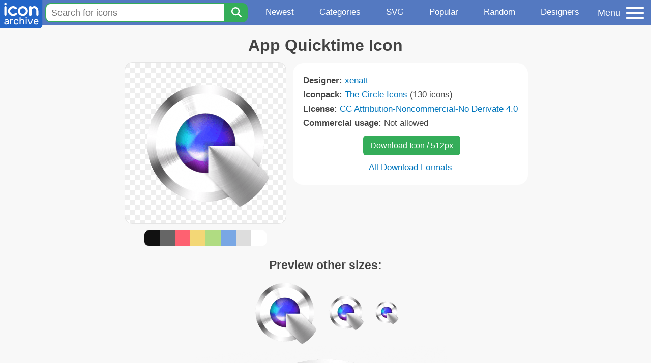

--- FILE ---
content_type: text/html; charset=utf-8
request_url: https://www.iconarchive.com/show/the-circle-icons-by-xenatt/App-Quicktime-icon.html
body_size: 9936
content:
<!DOCTYPE html><html lang="en"><head><meta charset="utf-8"/>
<script>var __ezHttpConsent={setByCat:function(src,tagType,attributes,category,force,customSetScriptFn=null){var setScript=function(){if(force||window.ezTcfConsent[category]){if(typeof customSetScriptFn==='function'){customSetScriptFn();}else{var scriptElement=document.createElement(tagType);scriptElement.src=src;attributes.forEach(function(attr){for(var key in attr){if(attr.hasOwnProperty(key)){scriptElement.setAttribute(key,attr[key]);}}});var firstScript=document.getElementsByTagName(tagType)[0];firstScript.parentNode.insertBefore(scriptElement,firstScript);}}};if(force||(window.ezTcfConsent&&window.ezTcfConsent.loaded)){setScript();}else if(typeof getEzConsentData==="function"){getEzConsentData().then(function(ezTcfConsent){if(ezTcfConsent&&ezTcfConsent.loaded){setScript();}else{console.error("cannot get ez consent data");force=true;setScript();}});}else{force=true;setScript();console.error("getEzConsentData is not a function");}},};</script>
<script>var ezTcfConsent=window.ezTcfConsent?window.ezTcfConsent:{loaded:false,store_info:false,develop_and_improve_services:false,measure_ad_performance:false,measure_content_performance:false,select_basic_ads:false,create_ad_profile:false,select_personalized_ads:false,create_content_profile:false,select_personalized_content:false,understand_audiences:false,use_limited_data_to_select_content:false,};function getEzConsentData(){return new Promise(function(resolve){document.addEventListener("ezConsentEvent",function(event){var ezTcfConsent=event.detail.ezTcfConsent;resolve(ezTcfConsent);});});}</script>
<script>if(typeof _setEzCookies!=='function'){function _setEzCookies(ezConsentData){var cookies=window.ezCookieQueue;for(var i=0;i<cookies.length;i++){var cookie=cookies[i];if(ezConsentData&&ezConsentData.loaded&&ezConsentData[cookie.tcfCategory]){document.cookie=cookie.name+"="+cookie.value;}}}}
window.ezCookieQueue=window.ezCookieQueue||[];if(typeof addEzCookies!=='function'){function addEzCookies(arr){window.ezCookieQueue=[...window.ezCookieQueue,...arr];}}
addEzCookies([{name:"ezoab_233319",value:"mod53; Path=/; Domain=iconarchive.com; Max-Age=7200",tcfCategory:"store_info",isEzoic:"true",},{name:"ezosuibasgeneris-1",value:"db092b88-b96b-4cc8-69d5-6cc11f5125ac; Path=/; Domain=iconarchive.com; Expires=Tue, 19 Jan 2027 15:32:33 UTC; Secure; SameSite=None",tcfCategory:"understand_audiences",isEzoic:"true",}]);if(window.ezTcfConsent&&window.ezTcfConsent.loaded){_setEzCookies(window.ezTcfConsent);}else if(typeof getEzConsentData==="function"){getEzConsentData().then(function(ezTcfConsent){if(ezTcfConsent&&ezTcfConsent.loaded){_setEzCookies(window.ezTcfConsent);}else{console.error("cannot get ez consent data");_setEzCookies(window.ezTcfConsent);}});}else{console.error("getEzConsentData is not a function");_setEzCookies(window.ezTcfConsent);}</script><script type="text/javascript" data-ezscrex='false' data-cfasync='false'>window._ezaq = Object.assign({"edge_cache_status":12,"edge_response_time":188,"url":"https://www.iconarchive.com/show/the-circle-icons-by-xenatt/App-Quicktime-icon.html"}, typeof window._ezaq !== "undefined" ? window._ezaq : {});</script><script type="text/javascript" data-ezscrex='false' data-cfasync='false'>window._ezaq = Object.assign({"ab_test_id":"mod53"}, typeof window._ezaq !== "undefined" ? window._ezaq : {});window.__ez=window.__ez||{};window.__ez.tf={"pbs":"true"};</script><script type="text/javascript" data-ezscrex='false' data-cfasync='false'>window.ezDisableAds = true;</script>
<script data-ezscrex='false' data-cfasync='false' data-pagespeed-no-defer>var __ez=__ez||{};__ez.stms=Date.now();__ez.evt={};__ez.script={};__ez.ck=__ez.ck||{};__ez.template={};__ez.template.isOrig=true;window.__ezScriptHost="//www.ezojs.com";__ez.queue=__ez.queue||function(){var e=0,i=0,t=[],n=!1,o=[],r=[],s=!0,a=function(e,i,n,o,r,s,a){var l=arguments.length>7&&void 0!==arguments[7]?arguments[7]:window,d=this;this.name=e,this.funcName=i,this.parameters=null===n?null:w(n)?n:[n],this.isBlock=o,this.blockedBy=r,this.deleteWhenComplete=s,this.isError=!1,this.isComplete=!1,this.isInitialized=!1,this.proceedIfError=a,this.fWindow=l,this.isTimeDelay=!1,this.process=function(){f("... func = "+e),d.isInitialized=!0,d.isComplete=!0,f("... func.apply: "+e);var i=d.funcName.split("."),n=null,o=this.fWindow||window;i.length>3||(n=3===i.length?o[i[0]][i[1]][i[2]]:2===i.length?o[i[0]][i[1]]:o[d.funcName]),null!=n&&n.apply(null,this.parameters),!0===d.deleteWhenComplete&&delete t[e],!0===d.isBlock&&(f("----- F'D: "+d.name),m())}},l=function(e,i,t,n,o,r,s){var a=arguments.length>7&&void 0!==arguments[7]?arguments[7]:window,l=this;this.name=e,this.path=i,this.async=o,this.defer=r,this.isBlock=t,this.blockedBy=n,this.isInitialized=!1,this.isError=!1,this.isComplete=!1,this.proceedIfError=s,this.fWindow=a,this.isTimeDelay=!1,this.isPath=function(e){return"/"===e[0]&&"/"!==e[1]},this.getSrc=function(e){return void 0!==window.__ezScriptHost&&this.isPath(e)&&"banger.js"!==this.name?window.__ezScriptHost+e:e},this.process=function(){l.isInitialized=!0,f("... file = "+e);var i=this.fWindow?this.fWindow.document:document,t=i.createElement("script");t.src=this.getSrc(this.path),!0===o?t.async=!0:!0===r&&(t.defer=!0),t.onerror=function(){var e={url:window.location.href,name:l.name,path:l.path,user_agent:window.navigator.userAgent};"undefined"!=typeof _ezaq&&(e.pageview_id=_ezaq.page_view_id);var i=encodeURIComponent(JSON.stringify(e)),t=new XMLHttpRequest;t.open("GET","//g.ezoic.net/ezqlog?d="+i,!0),t.send(),f("----- ERR'D: "+l.name),l.isError=!0,!0===l.isBlock&&m()},t.onreadystatechange=t.onload=function(){var e=t.readyState;f("----- F'D: "+l.name),e&&!/loaded|complete/.test(e)||(l.isComplete=!0,!0===l.isBlock&&m())},i.getElementsByTagName("head")[0].appendChild(t)}},d=function(e,i){this.name=e,this.path="",this.async=!1,this.defer=!1,this.isBlock=!1,this.blockedBy=[],this.isInitialized=!0,this.isError=!1,this.isComplete=i,this.proceedIfError=!1,this.isTimeDelay=!1,this.process=function(){}};function c(e,i,n,s,a,d,c,u,f){var m=new l(e,i,n,s,a,d,c,f);!0===u?o[e]=m:r[e]=m,t[e]=m,h(m)}function h(e){!0!==u(e)&&0!=s&&e.process()}function u(e){if(!0===e.isTimeDelay&&!1===n)return f(e.name+" blocked = TIME DELAY!"),!0;if(w(e.blockedBy))for(var i=0;i<e.blockedBy.length;i++){var o=e.blockedBy[i];if(!1===t.hasOwnProperty(o))return f(e.name+" blocked = "+o),!0;if(!0===e.proceedIfError&&!0===t[o].isError)return!1;if(!1===t[o].isComplete)return f(e.name+" blocked = "+o),!0}return!1}function f(e){var i=window.location.href,t=new RegExp("[?&]ezq=([^&#]*)","i").exec(i);"1"===(t?t[1]:null)&&console.debug(e)}function m(){++e>200||(f("let's go"),p(o),p(r))}function p(e){for(var i in e)if(!1!==e.hasOwnProperty(i)){var t=e[i];!0===t.isComplete||u(t)||!0===t.isInitialized||!0===t.isError?!0===t.isError?f(t.name+": error"):!0===t.isComplete?f(t.name+": complete already"):!0===t.isInitialized&&f(t.name+": initialized already"):t.process()}}function w(e){return"[object Array]"==Object.prototype.toString.call(e)}return window.addEventListener("load",(function(){setTimeout((function(){n=!0,f("TDELAY -----"),m()}),5e3)}),!1),{addFile:c,addFileOnce:function(e,i,n,o,r,s,a,l,d){t[e]||c(e,i,n,o,r,s,a,l,d)},addDelayFile:function(e,i){var n=new l(e,i,!1,[],!1,!1,!0);n.isTimeDelay=!0,f(e+" ...  FILE! TDELAY"),r[e]=n,t[e]=n,h(n)},addFunc:function(e,n,s,l,d,c,u,f,m,p){!0===c&&(e=e+"_"+i++);var w=new a(e,n,s,l,d,u,f,p);!0===m?o[e]=w:r[e]=w,t[e]=w,h(w)},addDelayFunc:function(e,i,n){var o=new a(e,i,n,!1,[],!0,!0);o.isTimeDelay=!0,f(e+" ...  FUNCTION! TDELAY"),r[e]=o,t[e]=o,h(o)},items:t,processAll:m,setallowLoad:function(e){s=e},markLoaded:function(e){if(e&&0!==e.length){if(e in t){var i=t[e];!0===i.isComplete?f(i.name+" "+e+": error loaded duplicate"):(i.isComplete=!0,i.isInitialized=!0)}else t[e]=new d(e,!0);f("markLoaded dummyfile: "+t[e].name)}},logWhatsBlocked:function(){for(var e in t)!1!==t.hasOwnProperty(e)&&u(t[e])}}}();__ez.evt.add=function(e,t,n){e.addEventListener?e.addEventListener(t,n,!1):e.attachEvent?e.attachEvent("on"+t,n):e["on"+t]=n()},__ez.evt.remove=function(e,t,n){e.removeEventListener?e.removeEventListener(t,n,!1):e.detachEvent?e.detachEvent("on"+t,n):delete e["on"+t]};__ez.script.add=function(e){var t=document.createElement("script");t.src=e,t.async=!0,t.type="text/javascript",document.getElementsByTagName("head")[0].appendChild(t)};__ez.dot=__ez.dot||{};__ez.queue.addFileOnce('/detroitchicago/boise.js', '/detroitchicago/boise.js?gcb=195-0&cb=5', true, [], true, false, true, false);__ez.queue.addFileOnce('/parsonsmaize/abilene.js', '/parsonsmaize/abilene.js?gcb=195-0&cb=e80eca0cdb', true, [], true, false, true, false);__ez.queue.addFileOnce('/parsonsmaize/mulvane.js', '/parsonsmaize/mulvane.js?gcb=195-0&cb=e75e48eec0', true, ['/parsonsmaize/abilene.js'], true, false, true, false);__ez.queue.addFileOnce('/detroitchicago/birmingham.js', '/detroitchicago/birmingham.js?gcb=195-0&cb=539c47377c', true, ['/parsonsmaize/abilene.js'], true, false, true, false);</script>
<script data-ezscrex="false" type="text/javascript" data-cfasync="false">window._ezaq = Object.assign({"ad_cache_level":0,"adpicker_placement_cnt":0,"ai_placeholder_cache_level":0,"ai_placeholder_placement_cnt":-1,"domain":"iconarchive.com","domain_id":233319,"ezcache_level":1,"ezcache_skip_code":0,"has_bad_image":0,"has_bad_words":0,"is_sitespeed":0,"lt_cache_level":0,"response_size":32386,"response_size_orig":26586,"response_time_orig":176,"template_id":5,"url":"https://www.iconarchive.com/show/the-circle-icons-by-xenatt/App-Quicktime-icon.html","word_count":0,"worst_bad_word_level":0}, typeof window._ezaq !== "undefined" ? window._ezaq : {});__ez.queue.markLoaded('ezaqBaseReady');</script>
<script type='text/javascript' data-ezscrex='false' data-cfasync='false'>
window.ezAnalyticsStatic = true;

function analyticsAddScript(script) {
	var ezDynamic = document.createElement('script');
	ezDynamic.type = 'text/javascript';
	ezDynamic.innerHTML = script;
	document.head.appendChild(ezDynamic);
}
function getCookiesWithPrefix() {
    var allCookies = document.cookie.split(';');
    var cookiesWithPrefix = {};

    for (var i = 0; i < allCookies.length; i++) {
        var cookie = allCookies[i].trim();

        for (var j = 0; j < arguments.length; j++) {
            var prefix = arguments[j];
            if (cookie.indexOf(prefix) === 0) {
                var cookieParts = cookie.split('=');
                var cookieName = cookieParts[0];
                var cookieValue = cookieParts.slice(1).join('=');
                cookiesWithPrefix[cookieName] = decodeURIComponent(cookieValue);
                break; // Once matched, no need to check other prefixes
            }
        }
    }

    return cookiesWithPrefix;
}
function productAnalytics() {
	var d = {"pr":[6],"omd5":"20ea064c4035efb18dde6d88a9b27cb8","nar":"risk score"};
	d.u = _ezaq.url;
	d.p = _ezaq.page_view_id;
	d.v = _ezaq.visit_uuid;
	d.ab = _ezaq.ab_test_id;
	d.e = JSON.stringify(_ezaq);
	d.ref = document.referrer;
	d.c = getCookiesWithPrefix('active_template', 'ez', 'lp_');
	if(typeof ez_utmParams !== 'undefined') {
		d.utm = ez_utmParams;
	}

	var dataText = JSON.stringify(d);
	var xhr = new XMLHttpRequest();
	xhr.open('POST','/ezais/analytics?cb=1', true);
	xhr.onload = function () {
		if (xhr.status!=200) {
            return;
		}

        if(document.readyState !== 'loading') {
            analyticsAddScript(xhr.response);
            return;
        }

        var eventFunc = function() {
            if(document.readyState === 'loading') {
                return;
            }
            document.removeEventListener('readystatechange', eventFunc, false);
            analyticsAddScript(xhr.response);
        };

        document.addEventListener('readystatechange', eventFunc, false);
	};
	xhr.setRequestHeader('Content-Type','text/plain');
	xhr.send(dataText);
}
__ez.queue.addFunc("productAnalytics", "productAnalytics", null, true, ['ezaqBaseReady'], false, false, false, true);
</script>

<meta name="viewport" content="width=device-width, initial-scale=1"/>
<meta name="theme-color" content="#112040"/>
<base href="https://www.iconarchive.com/"/>


<meta name="keywords" content="app,application,software,quicktime,App Quicktime"/>
<meta name="description" content="Click to download App, Application, Software, Quicktime icon from The Circle Iconpack by xenatt"/>
<link rel="icon" href="/favicon3.svg" type="image/svg+xml"/>
<link rel="icon" type="image/png" href="/static/images/favicon3-48x48.png" sizes="48x48"/>
<link rel="icon" type="image/png" href="/static/images/favicon3-192x192.png" sizes="192x192"/>
<link rel="apple-touch-icon" href="/static/images/favicon3-apple-touch-180x180.png" sizes="180x180"/>

<title>App Quicktime Icon | The Circle Iconpack | xenatt</title>

<link rel="stylesheet" href="/static/css/iconarchive.min.v15.css" type="text/css"/>
<script defer="" src="/static/js/iconarchive.min.v3.js"></script>
<meta property="og:url" content="https://www.iconarchive.com/show/the-circle-icons-by-xenatt/App-Quicktime-icon.html"/>
<meta property="og:title" content="App Quicktime Icon | The Circle Iconpack | xenatt"/>
<meta property="og:image" content="https://icons.iconarchive.com/icons/xenatt/the-circle/256/App-Quicktime-icon.png"/>
<link rel="canonical" href="https://www.iconarchive.com/show/the-circle-icons-by-xenatt/App-Quicktime-icon.html"/>
<script type='text/javascript'>
var ezoTemplate = 'orig_site';
var ezouid = '1';
var ezoFormfactor = '1';
</script><script data-ezscrex="false" type='text/javascript'>
var soc_app_id = '0';
var did = 233319;
var ezdomain = 'iconarchive.com';
var ezoicSearchable = 1;
</script></head>
<body>

<!-- BuySellAds.com Ad Code -->
<script type="text/javascript">
(function(){
  var bsa = document.createElement('script');
     bsa.type = 'text/javascript';
     bsa.async = true;
     bsa.src = '//s3.buysellads.com/ac/bsa.js';
  (document.getElementsByTagName('head')[0]||document.getElementsByTagName('body')[0]).appendChild(bsa);
})();
</script>
<!-- End BuySellAds.com Ad Code -->

<script src="//m.servedby-buysellads.com/monetization.js" type="text/javascript"></script>
<script>
(function(){
	if(typeof _bsa !== 'undefined' && _bsa) {
  		// format, zoneKey, segment:value, options
  		_bsa.init('flexbar', 'CKYI6237', 'placement:iconarchivecom');
  	}
})();
</script>


<header class="sticky" style="display:flex;justify-content:space-between;background-color:#5479c1;position: sticky;top: 0;height:50px;margin-bottom:10px;width:100%;z-index:9999;">

    <div class="hidden-under-320">
    <a href="https://www.iconarchive.com/" rel="nofollow"><img src="https://static.iconarchive.com/static/images/logo.svg" alt="Logo - Great icons for Win, Mac &amp; Linux" width="84" height="58" style="min-width:84px;"/></a>
    </div>

	<div style="display:flex;justify-content:space-between;width:100%;">
		<form class="topnav-search-wrap" style="flex:1;" action="https://www.iconarchive.com/search" method="get">
            <input class="topnav-search-field" type="text" name="q" value="" placeholder="Search for icons"/>
            <button class="topnav-search-submit" type="submit" aria-label="Search" title="Search"><div class="icon-search" style="width:20px;height:22px;"></div></button>
        </form>

        <div class="topnav" style="">
        <a href="/news.html" class="hidden-under-600">Newest</a>
        <a href="/categories.html" class="hidden-under-700">Categories</a>
        <a href="/svg-icons.html" class="hidden-under-600">SVG</a>
        <a href="/popular.html" class="hidden-under-800">Popular</a>
        <a href="/randomsets.html" class="hidden-under-900">Random</a>
        <a href="/artists.html" class="hidden-under-1000">Designers</a>
        </div>


		<div id="myNavBtn" class="topnav-menu-button" title="Menu">
			<div class="hamburger-label hidden-under-400" title="Menu">Menu</div>
              <div class="hamburger-box" title="Menu">
				<div></div>
				<div class="hamburger-middle"></div>
				<div></div>
			</div>
		</div>


	</div>

</header>

<!-- The Modal -->
<div id="myNavModal" class="modal">
  <!-- Modal content -->
  <div class="modal-content">
    <span class="close">×</span>

<h3>Browse Icons</h3>
<ul>
	<li><span class="icon icon-news" title="Newspaper Icon"></span> <a href="/news.html">Newest Packs</a></li>
	<li><span class="icon icon-svg" title="Bezier Icon"></span> <a href="/svg-icons.html">SVG Icon Packs</a></li>
	<li><span class="icon icon-fire" title="Fire Icon"></span> <a href="/popular.html">Popular Packs</a></li>
    <li><span class="icon icon-dice-five" title="Dice Icon"></span> <a href="/randomsets.html">Random Packs</a></li>
    <li><span class="icon icon-tag" title="Tag Icon"></span> <a href="/commercialfree.html">License: Commercial free Packs</a></li>
</ul>

<h3>Categories</h3>
<ul class="navmulticol">
    <li><a href="/category/adobe-icons.html">Adobe Icons</a></li>
    <li><a href="/category/alphabet-icons.html">Alphabet Icons</a></li>
    <li><a href="/category/animals-icons.html">Animal Icons</a></li>
    <li><a href="/category/apple-icons.html">Apple Icons</a></li>
    <li><a href="/category/application-icons.html">Application Icons</a></li>
    <li><a href="/category/art-icons.html">Art Icons</a></li>
    <li><a href="/category/avatar-icons.html">Avatar Icons</a></li>
    <li><a href="/category/buildings-icons.html">Buildings Icons</a></li>
    <li><a href="/category/business-icons.html">Business Icons</a></li>
    <li><a href="/category/cartoon-icons.html">Cartoon Icons</a></li>
    <li><a href="/category/christmas-icons.html">Christmas Icons</a></li>
    <li><a href="/category/computer-icons.html">Computer Icons</a></li>
    <li><a href="/category/culture-icons.html">Culture Icons</a></li>
    <li><a href="/category/drive-icons.html">Drive Icons</a></li>
    <li><a href="/category/easter-icons.html">Easter Icons</a></li>
    <li><a href="/category/emo-icons.html">Emo Icons</a></li>
    <li><a href="/category/emoji-icons.html">Emoji Icons</a></li>
    <li><a href="/category/flag-icons.html">Flag Icons</a></li>
    <li><a href="/category/folder-icons.html">Folder Icons</a></li>
    <li><a href="/category/food-icons.html">Food Icons</a></li>
    <li><a href="/category/funny-icons.html">Funny Icons</a></li>
    <li><a href="/category/game-icons.html">Game Icons</a></li>
    <li><a href="/category/halloween-icons.html">Halloween Icons</a></li>
    <li><a href="/category/handdrawn-icons.html">Hand-Drawn Icons</a></li>
    <li><a href="/category/holiday-icons.html">Holiday Icons</a></li>
    <li><a href="/category/kid-icons.html">Kids Icons</a></li>
    <li><a href="/category/lifestyle-icons.html">Lifestyle Icons</a></li>
    <li><a href="/category/love-icons.html">Love Icons</a></li>
    <li><a href="/category/media-icons.html">Media Icons</a></li>
    <li><a href="/category/medical-icons.html">Medical Icons</a></li>
    <li><a href="/category/microsoft-icons.html">Microsoft Icons</a></li>
    <li><a href="/category/mini-icons.html">Mini Icons</a></li>
    <li><a href="/category/mobile-icons.html">Mobile Icons</a></li>
    <li><a href="/category/music-icons.html">Music Icons</a></li>
    <li><a href="/category/nature-icons.html">Nature Icons</a></li>
    <li><a href="/category/object-icons.html">Object Icons</a></li>
    <li><a href="/category/people-icons.html">People Icons</a></li>
    <li><a href="/category/photographic-icons.html">Photographic Icons</a></li>
    <li><a href="/category/places-icons.html">Places Icons</a></li>
    <li><a href="/category/scifi-icons.html">Sci-Fi Icons</a></li>
    <li><a href="/category/social-network-icons.html">Social Network Icons</a></li>
    <li><a href="/category/sport-icons.html">Sport Icons</a></li>
    <li><a href="/category/system-icons.html">System Icons</a></li>
    <li><a href="/category/technology-icons.html">Technology Icons</a></li>
    <li><a href="/category/toolkit-icons.html">Toolkit Icons</a></li>
    <li><a href="/category/transport-icons.html">Transport Icons</a></li>
    <li><a href="/category/movie-icons.html">TV &amp; Movie Icons</a></li>
    <li><a href="/category/vintage-icons.html">Vintage Icons</a></li>
</ul>

<h3>More</h3>
<ul>
	<li><a href="/artists.html">All Designers (by Alphabet)</a></li>
	<li><a href="/alphabet-list.html">All Packs (by Alphabet)</a></li>
    <li><a href="/outstanding.html">&#34;Staff picks&#34; Icon Packs</a></li>
    <li><a href="/highres.html">High Resolution Packs</a></li>
    <li><a href="/largest.html">Largest Packs</a></li>
    <li><a href="/pixelart.html">Pixelart (Old Style) Icon Packs</a></li>
</ul>

<p style="margin-bottom:100px;">
Need more?<br/>
Visit our <a href="/sitemap.html">Sitemap</a> for all options.
</p>

  </div>
</div>
<!-- End of Modal -->




 <!--metanav-allcontent-->
 <!--metanav-background-->
<!-- End of all divs -->


<div class="allcontent">



<div class="contentbox">
<a name="pagination"></a>
<h1>App Quicktime Icon</h1>

<div style="display:inline-flex; flex-flow: row wrap; justify-content:center; align-items:flex-start;">
	<div style="display:inline-flex; flex-flow: column wrap; justify-content:center;margin:0 5px;">
		<div id="myMasterIcon" class="mastericon iconbg"><a href="https://icons.iconarchive.com/icons/xenatt/the-circle/256/App-Quicktime-icon.png"><img src="https://icons.iconarchive.com/icons/xenatt/the-circle/256/App-Quicktime-icon.png" width="256" height="256" alt="App Quicktime icon" title="App Quicktime icon"/></a></div>
		<div class="icondetail-colors">
			<div onclick="myBgCol(&#39;#111111&#39;);" onmouseover="myBgCol(&#39;#111111&#39;);" style="background-color:#111111;border-radius: 8px 0 0 8px;"></div>
			<div onclick="myBgCol(&#39;#666666&#39;);" onmouseover="myBgCol(&#39;#666666&#39;);" style="background-color:#666666;"></div>
			<div onclick="myBgCol(&#39;#fe6171&#39;);" onmouseover="myBgCol(&#39;#fe6171&#39;);" style="background-color:#fe6171;"></div>
			<div onclick="myBgCol(&#39;#f3d776&#39;);" onmouseover="myBgCol(&#39;#f3d776&#39;);" style="background-color:#f3d776;"></div>
			<div onclick="myBgCol(&#39;#b0dc82&#39;);" onmouseover="myBgCol(&#39;#b0dc82&#39;);" style="background-color:#b0dc82;"></div>
			<div onclick="myBgCol(&#39;#79a7e4&#39;);" onmouseover="myBgCol(&#39;#79a7e4&#39;);" style="background-color:#79a7e4;"></div>
			<div onclick="myBgCol(&#39;#dddddd&#39;);" onmouseover="myBgCol(&#39;#dddddd&#39;);" style="background-color:#dddddd;"></div>
			<div onclick="myBgCol(&#39;#ffffff&#39;);" onmouseover="myBgCol(&#39;#ffffff&#39;);" style="background-color:#ffffff;border-radius: 0 8px 8px 0;"></div>
		</div>
	</div>

	<div class="icondetail-infobox">
	 

	 <b>Designer:</b> <a href="/artist/xenatt.html">xenatt</a><br/>
	 <b>Iconpack:</b> <a href="/show/the-circle-icons-by-xenatt.html">The Circle Icons</a> (130 icons)<br/>
	 <b>License:</b> <a href="https://creativecommons.org/licenses/by-nc-nd/4.0/" target="_blank">CC Attribution-Noncommercial-No Derivate 4.0</a><br/><b>Commercial usage:</b> Not allowed<br/>
	 <center>
		<a class="downbutton" href="https://www.iconarchive.com/download/i76682/xenatt/the-circle/App-Quicktime.512.png" title="Download 512x512px format" style="margin:10px 0 10px 5px; padding: 6px 14px;font-size:16px;">Download Icon / 512px</a>
		
		 <br/><a id="myDownBtn" href="javascript:document.getElementById(&#39;myDownModal&#39;).style.display = &#39;block&#39;;void(0);" style="">All Download Formats</a>
	 </center>
	</div>

</div>
<h3 style="margin-top:15px;">Preview other sizes:</h3>
	<div style="display: flex;flex-wrap:wrap;align-items:center;justify-content:center;"><div class="alticon"><div><a href="https://icons.iconarchive.com/icons/xenatt/the-circle/128/App-Quicktime-icon.png"><img src="https://icons.iconarchive.com/icons/xenatt/the-circle/128/App-Quicktime-icon.png" title="App-Quicktime" alt="App-Quicktime icon" width="128" height="128"/></a></div></div><div class="alticon"><div><a href="https://icons.iconarchive.com/icons/xenatt/the-circle/72/App-Quicktime-icon.png"><img src="https://icons.iconarchive.com/icons/xenatt/the-circle/72/App-Quicktime-icon.png" title="App-Quicktime" alt="App-Quicktime icon" width="72" height="72"/></a></div></div><div class="alticon"><div><a href="https://icons.iconarchive.com/icons/xenatt/the-circle/48/App-Quicktime-icon.png"><img src="https://icons.iconarchive.com/icons/xenatt/the-circle/48/App-Quicktime-icon.png" title="App-Quicktime" alt="App-Quicktime icon" width="48" height="48"/></a></div></div></div><div class="icon512"><a href="https://icons.iconarchive.com/icons/xenatt/the-circle/512/App-Quicktime-icon.png"><img src="https://icons.iconarchive.com/icons/xenatt/the-circle/512/App-Quicktime-icon.png" width="512" height="512" alt="App-Quicktime icon" title="App-Quicktime"/></a></div>
<div class="clear"></div>

	<div style="display:inline-block;background-color:#ffffff;padding:3px;border-radius:20px;margin:10px 5px 0 5px;max-width:600px;">
	<table><tbody><tr><td style="vertical-align: top; padding: 5px 5px 0 0;"><b>Tags:</b></td><td style="text-align:left;"> <a href="/tag/app" class="tagbutton" title="App icons">app</a> <a href="/tag/application" class="tagbutton" title="Application icons">application</a> <a href="/tag/software" class="tagbutton" title="Software icons">software</a> <a href="/tag/quicktime" class="tagbutton" title="Quicktime icons">quicktime</a> </td></tr></tbody></table>
	</div>

<h2 style="margin-top:20px;">More icons with these tags:</h2>
<div id="icon-12108-48" class="icondetail"><a href="/show/xrabbit-icons-by-flameia/System-Apps-QuickTime-Player-icon.html"><img src="https://icons.iconarchive.com/icons/flameia/xrabbit/128/System-Apps-QuickTime-Player-icon.png" width="128" height="128" alt="System Apps QuickTime Player icon" title="System Apps QuickTime Player icon"/></a></div>
<div id="icon-9126-48" class="icondetail"><a href="/show/kaori-icons-by-dunedhel/Software-Quicktime-icon.html"><img src="https://icons.iconarchive.com/icons/dunedhel/kaori/128/Software-Quicktime-icon.png" width="128" height="128" alt="Software Quicktime icon" title="Software Quicktime icon"/></a></div>
<div id="icon-58545-48" class="icondetail"><a href="/show/windows-8-metro-icons-by-dakirby309/Apps-QuickTime-Metro-icon.html"><img src="https://icons.iconarchive.com/icons/dakirby309/windows-8-metro/128/Apps-QuickTime-Metro-icon.png" width="128" height="128" alt="Apps QuickTime Metro icon" title="Apps QuickTime Metro icon"/></a></div>
<div id="icon-78116-48" class="icondetail"><a href="/show/ios7-style-metro-ui-icons-by-igh0zt/MetroUI-Apps-QuickTime-icon.html"><img src="https://icons.iconarchive.com/icons/igh0zt/ios7-style-metro-ui/128/MetroUI-Apps-QuickTime-icon.png" width="128" height="128" alt="MetroUI Apps QuickTime icon" title="MetroUI Apps QuickTime icon"/></a></div>
<div id="icon-62046-48" class="icondetail"><a href="/show/colobrush-icons-by-gianni-polito/software-quicktime-icon.html"><img src="https://icons.iconarchive.com/icons/gianni-polito/colobrush/128/software-quicktime-icon.png" width="128" height="128" alt="Software quicktime icon" title="Software quicktime icon"/></a></div>
<div id="icon-22587-48" class="icondetail"><a href="/show/aeon-icons-by-kyo-tux/Apps-Quicktime-icon.html"><img src="https://icons.iconarchive.com/icons/kyo-tux/aeon/128/Apps-Quicktime-icon.png" width="128" height="128" alt="Apps Quicktime icon" title="Apps Quicktime icon"/></a></div>
<div id="icon-89478-48" class="icondetail"><a href="/show/flatwoken-icons-by-alecive/Apps-App-Drawer-icon.html"><img src="https://icons.iconarchive.com/icons/alecive/flatwoken/128/Apps-App-Drawer-icon.png" width="128" height="128" alt="Apps App Drawer icon" title="Apps App Drawer icon"/></a></div>
<div id="icon-47911-48" class="icondetail"><a href="/show/crystal-clear-icons-by-everaldo/App-miscellaneous-icon.html"><img src="https://icons.iconarchive.com/icons/everaldo/crystal-clear/128/App-miscellaneous-icon.png" width="128" height="128" alt="App miscellaneous icon" title="App miscellaneous icon"/></a></div>
<div id="icon-105165-48" class="icondetail"><a href="/show/papirus-mimetypes-icons-by-papirus-team/app-x-zerosize-icon.html"><img src="https://icons.iconarchive.com/icons/papirus-team/papirus-mimetypes/128/app-x-zerosize-icon.png" width="128" height="128" alt="App x zerosize icon" title="App x zerosize icon"/></a></div>
<div id="icon-47962-48" class="icondetail"><a href="/show/crystal-clear-icons-by-everaldo/App-question-icon.html"><img src="https://icons.iconarchive.com/icons/everaldo/crystal-clear/128/App-question-icon.png" width="128" height="128" alt="App question icon" title="App question icon"/></a></div>
<div class="clear"></div><h2>More icons from the &#34;<a href="/show/the-circle-icons-by-xenatt.html">The Circle Icons</a>&#34; icon pack:</h2>
<div class="anything">     </div>
<div class="iconlist" style="text-align:center;">

<div id="icon-76713-48" class="icondetail"><a href="/show/the-circle-icons-by-xenatt/Folder-Airdrop-icon.html"><img src="https://icons.iconarchive.com/icons/xenatt/the-circle/128/Folder-Airdrop-icon.png" width="128" height="128" alt="Folder Airdrop icon" title="Folder Airdrop icon"/></a></div>
<div id="icon-76639-48" class="icondetail"><a href="/show/the-circle-icons-by-xenatt/App-Adobe-Update-icon.html"><img src="https://icons.iconarchive.com/icons/xenatt/the-circle/128/App-Adobe-Update-icon.png" width="128" height="128" alt="App Adobe Update icon" title="App Adobe Update icon"/></a></div>
<div id="icon-76624-48" class="icondetail"><a href="/show/the-circle-icons-by-xenatt/App-Adobe-Dreamweaver-icon.html"><img src="https://icons.iconarchive.com/icons/xenatt/the-circle/128/App-Adobe-Dreamweaver-icon.png" width="128" height="128" alt="App Adobe Dreamweaver icon" title="App Adobe Dreamweaver icon"/></a></div>
<div id="icon-76617-48" class="icondetail"><a href="/show/the-circle-icons-by-xenatt/App-Accessibility-icon.html"><img src="https://icons.iconarchive.com/icons/xenatt/the-circle/128/App-Accessibility-icon.png" width="128" height="128" alt="App Accessibility icon" title="App Accessibility icon"/></a></div>
<div id="icon-76670-48" class="icondetail"><a href="/show/the-circle-icons-by-xenatt/App-Locale-icon.html"><img src="https://icons.iconarchive.com/icons/xenatt/the-circle/128/App-Locale-icon.png" width="128" height="128" alt="App Locale icon" title="App Locale icon"/></a></div>
<div id="icon-76693-48" class="icondetail"><a href="/show/the-circle-icons-by-xenatt/App-Spotify-icon.html"><img src="https://icons.iconarchive.com/icons/xenatt/the-circle/128/App-Spotify-icon.png" width="128" height="128" alt="App Spotify icon" title="App Spotify icon"/></a></div>
<div id="icon-76703-48" class="icondetail"><a href="/show/the-circle-icons-by-xenatt/App-Video-Convertor-icon.html"><img src="https://icons.iconarchive.com/icons/xenatt/the-circle/128/App-Video-Convertor-icon.png" width="128" height="128" alt="App Video Convertor icon" title="App Video Convertor icon"/></a></div>
<div id="icon-76659-48" class="icondetail"><a href="/show/the-circle-icons-by-xenatt/App-Evernote-icon.html"><img src="https://icons.iconarchive.com/icons/xenatt/the-circle/128/App-Evernote-icon.png" width="128" height="128" alt="App Evernote icon" title="App Evernote icon"/></a></div>
<div id="icon-76678-48" class="icondetail"><a href="/show/the-circle-icons-by-xenatt/App-Photobooth-icon.html"><img src="https://icons.iconarchive.com/icons/xenatt/the-circle/128/App-Photobooth-icon.png" width="128" height="128" alt="App Photobooth icon" title="App Photobooth icon"/></a></div>
<div id="icon-76664-48" class="icondetail"><a href="/show/the-circle-icons-by-xenatt/App-Flipplayer-icon.html"><img src="https://icons.iconarchive.com/icons/xenatt/the-circle/128/App-Flipplayer-icon.png" width="128" height="128" alt="App Flipplayer icon" title="App Flipplayer icon"/></a></div>
<div id="icon-76636-48" class="icondetail"><a href="/show/the-circle-icons-by-xenatt/App-Adobe-Premiere-Pro-icon.html"><img src="https://icons.iconarchive.com/icons/xenatt/the-circle/128/App-Adobe-Premiere-Pro-icon.png" width="128" height="128" alt="App Adobe Premiere Pro icon" title="App Adobe Premiere Pro icon"/></a></div>
<div id="icon-76719-48" class="icondetail"><a href="/show/the-circle-icons-by-xenatt/Folder-Desktop-icon.html"><img src="https://icons.iconarchive.com/icons/xenatt/the-circle/128/Folder-Desktop-icon.png" width="128" height="128" alt="Folder Desktop icon" title="Folder Desktop icon"/></a></div>
<div id="icon-76632-48" class="icondetail"><a href="/show/the-circle-icons-by-xenatt/App-Adobe-Lightroom-icon.html"><img src="https://icons.iconarchive.com/icons/xenatt/the-circle/128/App-Adobe-Lightroom-icon.png" width="128" height="128" alt="App Adobe Lightroom icon" title="App Adobe Lightroom icon"/></a></div>
<div id="icon-76705-48" class="icondetail"><a href="/show/the-circle-icons-by-xenatt/App-Weather-icon.html"><img src="https://icons.iconarchive.com/icons/xenatt/the-circle/128/App-Weather-icon.png" width="128" height="128" alt="App Weather icon" title="App Weather icon"/></a></div>
<div id="icon-76677-48" class="icondetail"><a href="/show/the-circle-icons-by-xenatt/App-Orange-Player-icon.html"><img src="https://icons.iconarchive.com/icons/xenatt/the-circle/128/App-Orange-Player-icon.png" width="128" height="128" alt="App Orange Player icon" title="App Orange Player icon"/></a></div>
<div class="clear"></div>
</div>
<div class="anything">     </div>
<div class="clear"></div><a class="defaultbutton" style="margin-top:20px;" href="/show/the-circle-icons-by-xenatt.html">Show all</a>
</div><!--contentbox-->

<!-- The Icon Download Modal -->
<div id="myDownModal" class="downmodal">
  <!-- Modal content -->
  <div class="downmodal-content">
    <span class="downclose" onclick="document.getElementById(&#39;myDownModal&#39;).style.display = &#39;none&#39;;void(0);">×</span>

<b>Download this icon:</b><br/>
<div style="display:flex;align-items:center;margin-bottom:4px;"><div style="min-width:fit-content;padding:5px 15px 5px 5px;"><a href="https://icons.iconarchive.com/icons/xenatt/the-circle/96/App-Quicktime-icon.png"><img src="https://icons.iconarchive.com/icons/xenatt/the-circle/96/App-Quicktime-icon.png" width="96" height="96"/></a></div><div style="color:#666;font-size:18px;">&#34;App Quicktime Icon&#34;</div></div>

<b>All Formats</b>
<table class="down">

<tbody><tr><td>PNG:</td><td><a class="downbutton" style="width:42px;" href="https://www.iconarchive.com/download/i76682/xenatt/the-circle/App-Quicktime.48.png" title="Download - PNG: 48x48px">48px</a><a class="downbutton" style="width:42px;" href="https://www.iconarchive.com/download/i76682/xenatt/the-circle/App-Quicktime.64.png" title="Download - PNG: 64x64px">64px</a><a class="downbutton" style="width:42px;" href="https://www.iconarchive.com/download/i76682/xenatt/the-circle/App-Quicktime.72.png" title="Download - PNG: 72x72px">72px</a><a class="downbutton" style="width:42px;" href="https://www.iconarchive.com/download/i76682/xenatt/the-circle/App-Quicktime.96.png" title="Download - PNG: 96x96px">96px</a><a class="downbutton" style="width:42px;" href="https://www.iconarchive.com/download/i76682/xenatt/the-circle/App-Quicktime.128.png" title="Download - PNG: 128x128px">128px</a><a class="downbutton" style="width:42px;" href="https://www.iconarchive.com/download/i76682/xenatt/the-circle/App-Quicktime.256.png" title="Download - PNG: 256x256px">256px</a><a class="downbutton" style="width:42px;" href="https://www.iconarchive.com/download/i76682/xenatt/the-circle/App-Quicktime.512.png" title="Download - PNG: 512x512px">512px</a></td></tr>
<tr><td>Favicon:</td><td><a class="downbutton" style="width:42px;" href="https://www.iconarchive.com/download/i76682/xenatt/the-circle/App-Quicktime.16.png" title="Download - PNG: 16x16px">16px</a><a class="downbutton" style="width:42px;" href="https://www.iconarchive.com/download/i76682/xenatt/the-circle/App-Quicktime.24.png" title="Download - PNG: 24x24px">24px</a><a class="downbutton" style="width:42px;" href="https://www.iconarchive.com/download/i76682/xenatt/the-circle/App-Quicktime.32.png" title="Download - PNG: 32x32px">32px</a></td></tr>
<tr><td>Windows:</td><td><a class="downbutton" href="https://www.iconarchive.com/download/i76682/xenatt/the-circle/App-Quicktime.ico" title="Download - Windows ICO file">Download ICO</a></td></tr>
<tr><td>Mac:</td><td><a class="downbutton" href="https://www.iconarchive.com/download/i76682/xenatt/the-circle/App-Quicktime.icns" title="Download - Mac ICNS icon file">Download ICNS</a></td></tr>

<tr><td colspan="2"><span class="icon icon-link" title="Link Icon" style="margin-right:7px;"></span><b>Link (CDN)</b><br/>
Insert this HTML-Code into your website to add this icon:<br/>
<select id="downchooseres" style="border:1px solid #999;background:#f8f8f8;color:#000;border-radius:5px;padding:3px;margin:2px 0;">
    <option value="">Choose Resolution</option>
	<option value="16">Resolution 16x16</option><option value="24">Resolution 24x24</option><option value="32">Resolution 32x32</option><option value="48">Resolution 48x48</option><option value="64">Resolution 64x64</option><option value="72">Resolution 72x72</option><option value="96">Resolution 96x96</option><option value="128">Resolution 128x128</option>
</select><br/>
<div id="minicode" style="border:2px solid #999;background:#ddf2ff;color:#000;width=100%;word-break: break-all;border-radius:5px;padding:3px 5px;">&lt;img src=&#34;https://icons.iconarchive.com/icons/xenatt/the-circle/128/App-Quicktime-icon.png&#34; width=&#34;128&#34; height=&#34;128&#34;&gt;</div>
<div id="buttoncopy" onclick="copyDivToClipboard()" class="downbutton" style="margin:4px 0 100px 0;padding:6px 12px;" title="Copy HTML Code for CDN Link">Copy HTML-Code</div>
</td></tr>
</tbody></table>

<script>
var cdnlink = '&lt;img src=&quot;https://icons.iconarchive.com/icons/xenatt/the-circle/###size###/App-Quicktime-icon.png&quot; width=&quot;###size###&quot; height=&quot;###size###&quot;&gt;';
</script>

  </div>
</div>
<!-- End of Download Modal -->


</div> <!--column-main-->



<br/>
<div id="footer">
<ul id="bottomnav">
	<li><nobr>© 2026 IconArchive.com</nobr> </li>
	<li>  · <a href="/about.html">About</a> </li>
	<li>  · <a href="/contact.html" rel="nofollow">Contact</a> </li>
	<li>  · <a href="/privacy.html" rel="nofollow" style="white-space: nowrap;">Privacy Policy</a> </li>
	<li>  · <a href="/terms.html" rel="nofollow" style="white-space: nowrap;">Terms of Services</a> </li>
	<li>  · <a href="/sitemap.html">Sitemap</a> </li>
</ul>
</div>
<script data-cfasync="false">function _emitEzConsentEvent(){var customEvent=new CustomEvent("ezConsentEvent",{detail:{ezTcfConsent:window.ezTcfConsent},bubbles:true,cancelable:true,});document.dispatchEvent(customEvent);}
(function(window,document){function _setAllEzConsentTrue(){window.ezTcfConsent.loaded=true;window.ezTcfConsent.store_info=true;window.ezTcfConsent.develop_and_improve_services=true;window.ezTcfConsent.measure_ad_performance=true;window.ezTcfConsent.measure_content_performance=true;window.ezTcfConsent.select_basic_ads=true;window.ezTcfConsent.create_ad_profile=true;window.ezTcfConsent.select_personalized_ads=true;window.ezTcfConsent.create_content_profile=true;window.ezTcfConsent.select_personalized_content=true;window.ezTcfConsent.understand_audiences=true;window.ezTcfConsent.use_limited_data_to_select_content=true;window.ezTcfConsent.select_personalized_content=true;}
function _clearEzConsentCookie(){document.cookie="ezCMPCookieConsent=tcf2;Domain=.iconarchive.com;Path=/;expires=Thu, 01 Jan 1970 00:00:00 GMT";}
_clearEzConsentCookie();if(typeof window.__tcfapi!=="undefined"){window.ezgconsent=false;var amazonHasRun=false;function _ezAllowed(tcdata,purpose){return(tcdata.purpose.consents[purpose]||tcdata.purpose.legitimateInterests[purpose]);}
function _handleConsentDecision(tcdata){window.ezTcfConsent.loaded=true;if(!tcdata.vendor.consents["347"]&&!tcdata.vendor.legitimateInterests["347"]){window._emitEzConsentEvent();return;}
window.ezTcfConsent.store_info=_ezAllowed(tcdata,"1");window.ezTcfConsent.develop_and_improve_services=_ezAllowed(tcdata,"10");window.ezTcfConsent.measure_content_performance=_ezAllowed(tcdata,"8");window.ezTcfConsent.select_basic_ads=_ezAllowed(tcdata,"2");window.ezTcfConsent.create_ad_profile=_ezAllowed(tcdata,"3");window.ezTcfConsent.select_personalized_ads=_ezAllowed(tcdata,"4");window.ezTcfConsent.create_content_profile=_ezAllowed(tcdata,"5");window.ezTcfConsent.measure_ad_performance=_ezAllowed(tcdata,"7");window.ezTcfConsent.use_limited_data_to_select_content=_ezAllowed(tcdata,"11");window.ezTcfConsent.select_personalized_content=_ezAllowed(tcdata,"6");window.ezTcfConsent.understand_audiences=_ezAllowed(tcdata,"9");window._emitEzConsentEvent();}
function _handleGoogleConsentV2(tcdata){if(!tcdata||!tcdata.purpose||!tcdata.purpose.consents){return;}
var googConsentV2={};if(tcdata.purpose.consents[1]){googConsentV2.ad_storage='granted';googConsentV2.analytics_storage='granted';}
if(tcdata.purpose.consents[3]&&tcdata.purpose.consents[4]){googConsentV2.ad_personalization='granted';}
if(tcdata.purpose.consents[1]&&tcdata.purpose.consents[7]){googConsentV2.ad_user_data='granted';}
if(googConsentV2.analytics_storage=='denied'){gtag('set','url_passthrough',true);}
gtag('consent','update',googConsentV2);}
__tcfapi("addEventListener",2,function(tcdata,success){if(!success||!tcdata){window._emitEzConsentEvent();return;}
if(!tcdata.gdprApplies){_setAllEzConsentTrue();window._emitEzConsentEvent();return;}
if(tcdata.eventStatus==="useractioncomplete"||tcdata.eventStatus==="tcloaded"){if(typeof gtag!='undefined'){_handleGoogleConsentV2(tcdata);}
_handleConsentDecision(tcdata);if(tcdata.purpose.consents["1"]===true&&tcdata.vendor.consents["755"]!==false){window.ezgconsent=true;(adsbygoogle=window.adsbygoogle||[]).pauseAdRequests=0;}
if(window.__ezconsent){__ezconsent.setEzoicConsentSettings(ezConsentCategories);}
__tcfapi("removeEventListener",2,function(success){return null;},tcdata.listenerId);if(!(tcdata.purpose.consents["1"]===true&&_ezAllowed(tcdata,"2")&&_ezAllowed(tcdata,"3")&&_ezAllowed(tcdata,"4"))){if(typeof __ez=="object"&&typeof __ez.bit=="object"&&typeof window["_ezaq"]=="object"&&typeof window["_ezaq"]["page_view_id"]=="string"){__ez.bit.Add(window["_ezaq"]["page_view_id"],[new __ezDotData("non_personalized_ads",true),]);}}}});}else{_setAllEzConsentTrue();window._emitEzConsentEvent();}})(window,document);</script></body></html>